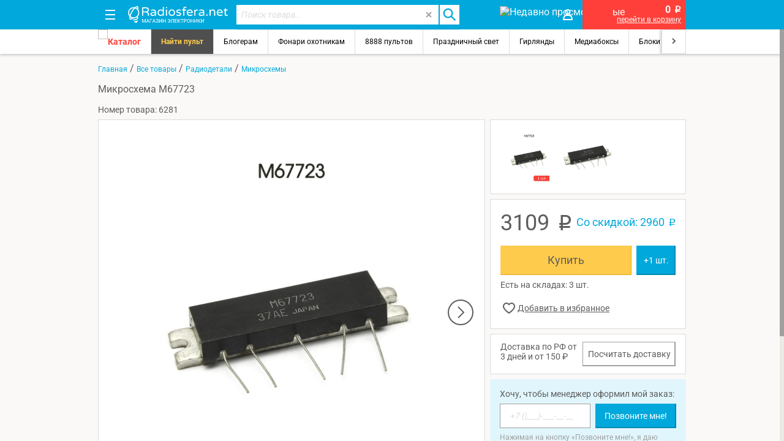

--- FILE ---
content_type: text/html; charset=UTF-8
request_url: https://radiosfera.net/subject/6281/mikroshema-m67723
body_size: 12029
content:
<!DOCTYPE html><html lang="ru"><head	prefix= "og: http://ogp.me/ns# fb: http://ogp.me/ns/fb# product: http://ogp.me/ns/product#"
><title>Микросхема M67723</title><meta charset="UTF-8"><meta name="yandex-verification" content="7d7748107927ce4a" /><meta name="google-site-verification" content="WwbPPyr9aNIfKdELdE66FTrwr84ysU0vDwwfagy9CNk"><meta name="viewport" content="width=device-width, initial-scale=1.0, minimum-scale=1.0"><meta name="description" content="Микросхема M67723 за 3109 руб."><meta name="keywords" content="Купить новый Микросхема M67723 с доставкой по России"><link rel="canonical" href="https://radiosfera.net/subject/6281/mikroshema-m67723" /><link rel="shortcut icon" href="/favicon.svg" type="image/svg+xml"><link rel="stylesheet" href="/css/style20.css?241228_54"><script>var clientSpecPrice = true;	window.dataLayerYandex = window.dataLayerYandex || [];	window.dataLayer = window.dataLayer || [];</script><meta name="robots" content="Index, Follow"><meta property="og:title" content="Микросхема M67723"><meta property="og:description" content="Купить новый Микросхема M67723 за 3109 руб."><meta property="og:image" content="https://radiosfera.net/files/catalog/mikroshema-m67723-1.jpg"><meta property="og:image:width" content="150"><meta property="og:image:height" content="150"><meta property="og:url" content="https://radiosfera.net/subject/6281/mikroshema-m67723"><meta property="og:type" content="product"><meta property="product:plural_title" content="Купить новый Микросхема M67723" /><meta property="product:price:amount" content="3109.00"/><meta property="product:price:currency" content="RUB"/></head><body><noscript><iframe src="https://www.googletagmanager.com/ns.html?id=GTM-KNPW69B" height="0" width="0" style="display:none;visibility:hidden"></iframe></noscript><div class="main_header"><div class="header-bcg1"><div class="centerbox"><div class="menu_panel"><a class="menu_panel_button" id="menu-button"><img class="header-img-side inline" src="/images/panel_block_menu.svg" alt=""><img class="header-img-side" style="display:none" src="/img/other/close.svg" alt=""></a><div class="logo search-hide"><a href="/"><img src="/images/logo.svg" alt="Радиосфера Омск магазин электроники"></a></div><div id="search_block"><form id="search_form" name="search_form" class="clearfix"><input type="text" id="searchField" class="search_input" name="search" placeholder="Поиск товара..." autocomplete="off" value=""><button type="button" id="search-clear"><img src="/images/close2.svg" alt=""></button><button type="submit" id="search-submit"><img class="header-img-side" src="/images/search-b.svg" alt=""></button></form><div class="scrollbar-gray" id="search-wrapper"><div id="search_advice_wrapper"></div></div></div><a class="menu_panel_button max960" href="/likes" title="Избранное"><img class="header-img-side" src="/img/other/heart.svg" alt=""></a><a class="menu_panel_button max960" href="/views" title="Недавно просмотренные"><img class="header-img-side" src="/img/other/eye.svg" alt="Недавно просмотренные"></a><a class="menu_panel_button max640" href="/lk" title="Вход"><img class="header-img-side" src="/images/lk.svg" alt="Вход"></a><a class="menu_panel_button" href="/cart" id="cart_header"><img class="header-img-side" src="/img/other/panel_block_cart.svg" alt=""><span id="cartCount"></span></a><div id="cart_block"><div class="cartSummB"><b><span id="cartSumm">0</span> <span class="rouble">p</span></b></div><div><a href='/cart'>перейти в корзину</a></div></div></div></div> </div><div id="balloon"></div></div> <section class="global_sectiion scrollbar-gray" style=''><div class="header-bcg2"><div class="centerbox menu_row clearfix scroll-h"><div class='scroll-h-left arrow'></div><div class='scroll-h-right arrow'></div><div class='scroll-h-div'><a id="menu_button" class="catalog-button"><img src="/img/other/menu.svg"><span>Каталог</span></a><a class="menu_item" style="background-color:#4F4F4F;color:#FFCB4C;font-weight:700;" href="/models-search">Найти пульт</a><a class="menu_item" href="/catalog/photo-video-accessories">Блогерам</a><a class="menu_item" href="/catalog/lights/tip-fonarya=skrepleniemnaruje">Фонари охотникам</a><a class="menu_item" href="/catalog/remote-controls">8888 пультов</a><a class="menu_item" href="/catalog/holiday-light">Праздничный свет</a><a class="menu_item" href="/catalog/garlands">Гирлянды</a><a class="menu_item" href="/catalog/mediaboxes">Медиабоксы</a><a class="menu_item" href="/catalog/power">Блоки питания</a><a class="menu_item" href="/catalog/loupe">Лупы</a><a class="menu_item" href="/catalog/souvenirs">Сувениры на подарок</a><a class="menu_item" href="/catalog/Heat-conductive-pastes-and-gaskets">Термопаста</a><a class="menu_item" href="/catalog/DVB-T2">Приставки ТВ</a><a class="menu_item" href="/catalog/Beauty-and-Health">Бритвы</a></div></div></div><div class="centerbox clearfix"><div class="breadCrumbs"><div id="breadCrumbs"><a href="/">Главная</a> / <a href="/catalog/all">Все товары</a> / <a href="/catalog/radio-parts">Радиодетали</a> / <a href="/catalog/microchips">Микросхемы</a></div></div><div class="content mb16 clearfix" id="content"><h1 class="h1">Микросхема M67723</h1><div class="mb8">Номер товара: 6281</div><div class="box100 mb16"><div class="clearfix"><div class="f-left item-image white-block item-image-fix images-zoom"><img id="item-image" data-src="/files/catalog/mikroshema-m67723-1.jpg"><div class="big-carousele" id="big-carousele-left" visibility="hidden"><svg width="42" height="42" viewBox="0 0 42 42" fill="none" xmlns="http://www.w3.org/2000/svg"><circle cx="21" cy="21" r="20" transform="rotate(-180 21 21)" fill="#F0F0F0" stroke="#A0A0A0" stroke-width="2"/><path d="M25 30L16 21L25 12" stroke="#A0A0A0" stroke-width="2"/></svg></div><div class="big-carousele" id="big-carousele-right"><svg width="42" height="42" viewBox="0 0 42 42" fill="none" xmlns="http://www.w3.org/2000/svg"><circle cx="21" cy="21" r="20" fill="white" stroke="#5D5D5D" stroke-width="2"/><path d="M17 12L26 21L17 30" stroke="#5D5D5D" stroke-width="2"/></svg></div></div><div class="f-right item-right-block-fix"><div class="white-block item-images-block-w mb8"><div class="clearfix scroll-h item-images-block"><div class='scroll-h-div'><a class='item-c-img'><img data-src="/preview2/mikroshema-m67723-1.jpg" data-large="/files/catalog/mikroshema-m67723-1.jpg" alt="Микросхема M67723" data-description=""></a><a class='item-c-img'><img data-src="/preview2/mikroshema-m67723.jpg" data-large="/files/catalog/mikroshema-m67723.jpg" alt="Микросхема M67723" data-description=""></a></div></div></div><div class="white-block mb8 item-right fl"><div class="item_prices clearfix mb16 ma"><div class="item_price fl">3109 <span class="rouble">p</span></div><div class="item_specPrice fr item_eprice">Со скидкой: 2960 <span class="rouble">p</span></div></div><div class="s-item-counter mb8"	data-id="6281"	data-price="3109.00"	data-specPrice="2960"	data-max="3.00"><button class="s-to-cart btn-orange"><div class="fs18 s-buy">Купить</div><div class="s-in-cart fs14">В корзине <span class="s-count"></span> шт.<br><a href="/cart" class="underline fs12">Перейти в корзину</a></div></button><button class="btn-blue s-item-plus" type="button"><div class="fs14">+1 шт.</div></button></div><div class="item-ma mb16">Есть на складах: 3 шт.</div><div class="item-like i-like" data-id="6281"></div></div><div class="white-block flex mb8 item-right fr" style="padding:12px 16px"><div>Доставка по РФ от 3 дней и от 150 ₽</div><div><a href="/cart/poschet" onclick="putInCart(6281, 3109.00, 2960, 3.00, $('.s-count').eq(0).text().length?$('.s-count').eq(0).text():1);" class="btn40 btn-white delivery-btn">Посчитать доставку</a></div></div><div class="information item-right fr"><div class="mb8">Хочу, чтобы менеджер оформил мой заказ:</div><div><form class="ajax_form call-me-block flex mb8" name="site_noticeCallItem"><input type="hidden" value=6281 name="id"><input name="tel" type="text" class="telField fl"><button type="submit" class="btn-blue fr">Позвоните мне!</button></form></div><div class="fs12" style="color:#A0A0A0;">Нажимая на кнопку «Позвоните мне!», я даю согласие на обработку персональных данных.</div></div></div></div></div><div class="f-left"><div class="white-block mb16" style="padding:0"><div class="subject-tabs"><ul class="tab-items"><li data-id="item-details" class="tab-item-active">Описание товара</li><li data-id="item-parametrs">Характеристики</li><li data-id="item-feedback" onclick="loadVkApi()">Отзывы</li><li data-id="item-ma">Наличие в магазинах г.Омска</li></ul><div class="tab-list-item arrow">Описание товара</div><div id="item-details" class="tab-content active collapsed"></div><div id="subject-description-collapse" class="collapsed"><p>Показать полностью...</p><div id="subject-description-arrow"><svg width="10" height="7" viewBox="0 0 10 7" fill="none" xmlns="http://www.w3.org/2000/svg"><path d="M9 1L5 5L1 1" stroke="#5D5D5D" stroke-width="2"/></svg></div></div><div class="tab-list-item arrow">Характеристики</div><div id="item-parametrs" class="tab-content"><table class='table1'><tr><td>Артикул</td><td>M67723</td></tr><tr><td>Комплектация</td><td>Микросхема - 1 шт. </td></tr><tr><td>Вид активного компонента</td><td>Микросхемы </td></tr><tr><td>Вид электромеханического устройства</td><td>Органы управления </td></tr><tr><td>Производитель</td><td>ST Microelectronics (STM) </td></tr><tr><td>Тип элемента</td><td>Активные компоненты </td></tr><tr><td>Цвет</td><td>черный </td></tr><tr><td>Вес с упаковкой, гр до</td><td>20 гр</td></tr><tr><td>Количество в упаковке</td><td>1 шт</td></tr></table></div><div class="tab-list-item arrow" onclick="loadVkApi()">Отзывы</div><div id="item-feedback" class="tab-content"><div class="outer_block"><p id="comment-info" class="information comment-vk mb16" ontouchmove="loadVkApi()" onmousemove="loadVkApi()">Уважаемые посетители! Комментарии, содержащие оскорбления, нецензурные выражения (в т.ч. замаскированный мат), экстремистские высказывания, рекламу и спам, удаляются независимо от содержимого, а к их авторам могут применяться меры вплоть до запрета написания комментариев и жалобы в администрацию социальной сети.</p><div class="img_outer"><div id="vk_comments"></div></div></div></div><div class="tab-list-item arrow">Наличие в магазинах г.Омска</div><div id="item-ma" class="tab-content"><table class='table1'><tr><td>Офис-магазин &quot;Радиосфера&quot;, ул. Магистральная, 58/А</td><td>1 шт.</td><td>8(3812)660118</td></tr><tr><td>ТК &quot;Голубой Огонек&quot;, бутик 2, ул. К. Маркса 29-а</td><td>1 шт.</td><td>8(3812)660118 доп 210</td></tr><tr><td>магазин &quot;Старт&quot;, ул. Комарова, 8</td><td>1 шт.</td><td>8(3812)660118 доп 213</td></tr></table></div></div></div></div><script type="text/javascript">window.onload = function(){	let node= document.createElement('script');	node.src = "//vk.com/js/api/openapi.js?136";	node.type = 'text/javascript';	node.async = true;	node.charset = 'utf-8';	document.getElementsByTagName('head')[0].appendChild(node);	};	function loadVkApi(){	if (typeof VK != 'undefined' && VK._apiId==undefined){	VK.init({apiId: 4927881, onlyWidgets: true});	VK.Widgets.Comments("vk_comments", {limit: 7, attach: "*"});	}	}	/*	///WTF ?	window.onload=function(){	setTimeout(function(){AddToView(6281);},1000)	};	*/</script></div> </div></section><div id="fxMenu"><div id="menu-wrapper" class="fs14"><div class="scrollbar-gray main-menu"><ul id="menu" data-level=1><li><a href="/lk"><img src="/images/login.svg"><span>Вход и регистрация</span></a></li><li><a class="catalog-button" id="menu-catalog-button"><img src="/images/catalog2.svg"><span>Каталог товаров</span></a></li><li><a href="/likes"><img src="/images/heart2.svg"><span style="color:#FF403A">Избранное</span></a></li><li><a href="/views"><img src="/images/eye2.svg"><span style="color:#00A8DB">Недавно просмотренные</span></a></li><li><a href="/howtobuy"><span>Как заказать</span></a></li><li><a href="/delivery"><span>Способы доставки</span></a></li><li><a href="/paymentmethod"><span>Способы оплаты</span></a></li><li><a href="/orders"><span>Статус заказа</span></a></li><li class="bm16"><a href="/exchange"><span>Обмен/возврат</span></a></li><li><a href="tel:+73812660118"><img src="/images/phone.svg"><span>8 (3812) 660-118</span></a></li><li><a href="mailto:shop@radiosfera.net"><img src="/images/mail.svg"><span>shop@radiosfera.net</span></a></li><li class="mb16"><a href="/comments"><img src="/images/feedback.svg"><span>Отзывы</span></a></li><li><a href="/company"><span>О компании</span></a></li><li><a href="/details"><span>Реквизиты</span></a></li><li><a href="/confidentiality"><span>Политика конфиденциальности</span></a></li><li class="mb16"><a href="/contacts"><span>Контакты и адреса</span></a></li><li><a href="/articles"><span>Статьи</span></a></li><li><a href="/news"><span>Новости</span></a></li><li class="mb16"><a href="/wholes"><span>Оптовикам</span></a></li></ul></div><div class="scrollbar-gray menu-region"><ul>Регион..</ul></div><div class="scrollbar-gray menu-socials"><ul data-level=2 id="socials"><li><a><span>alalalalala 2 level</span></a></li></ul></div><div class="menu-catalog" id="catalog" style="max-height:1360px"><div class="mc-left"><ul><li class="menu-back catalog-back"><a href="/catalog"><span>Каталог товаров</span></a></li></ul><div class="menu-level1 scrollbar-gray"><ul class="mb16"><li class="multiple"><a data-id="c-auto-accessories"><span>Автоаксессуары</span></a></li><li><a data-id="c-accumulators" href="/catalog/accumulators"><span>Аккумуляторы</span></a></li><li class="multiple"><a data-id="c-audio-accessories"><span>Аудио аксессуары</span></a></li><li><a data-id="c-batteries" href="/catalog/batteries"><span>Батарейки</span></a></li><li class="multiple"><a data-id="c-instrumentation"><span>Измерительные приборы</span></a></li><li class="multiple"><a data-id="c-tools"><span>Инструменты</span></a></li><li class="multiple"><a data-id="c-power-supplies"><span>Блоки питания, зарядки</span></a></li><li class="multiple"><a data-id="c-cables"><span>Кабельная продукция</span></a></li><li class="multiple"><a data-id="c-computer-accessories"><span>Компьютерные аксессуары</span></a></li><li class="multiple"><a data-id="c-media"><span>Флэшки, карты памяти </span></a></li><li class="multiple"><a data-id="c-optics"><span>Оптика</span></a></li><li class="multiple"><a data-id="c-soldering-equipment"><span>Паяльное оборудование</span></a></li><li><a data-id="c-remote-controls" href="/catalog/remote-controls"><span>Пульты ДУ</span></a></li><li class="multiple"><a data-id="c-safety-features"><span>Видеонаблюдение</span></a></li><li class="multiple"><a data-id="c-intercoms"><span>Домофоны</span></a></li><li class="multiple"><a data-id="c-access-control"><span>Контроль доступа</span></a></li><li class="multiple"><a data-id="c-Intrusion"><span>Охранно-пожарная сигнализация</span></a></li><li class="multiple"><a data-id="c-radio-parts"><span>Радиодетали</span></a></li><li class="multiple"><a data-id="c-photo-video-accessories"><span>Фото-видео аксессуары</span></a></li><li class="multiple"><a data-id="c-radios-housing"><span>Радиотовары для дома</span></a></li><li class="multiple"><a data-id="c-telephone-equipment"><span>Телефонное оборудование</span></a></li><li class="multiple"><a data-id="c-lighting-engineering"><span>Светотехника</span></a></li><li class="multiple"><a data-id="c-souvenirs"><span>Сувениры</span></a></li><li class="multiple"><a data-id="c-television-equipment"><span>ТВ оборудование</span></a></li><li class="multiple"><a data-id="c-chemistry-and-materials"><span>Химия и материалы</span></a></li><li class="multiple"><a data-id="c-hobby-toys"><span>Хобби, игрушки</span></a></li><li class="multiple"><a data-id="c-hobby-parts"><span>Хобби запчасти</span></a></li><li><a data-id="c-cords-and-adapters" href="/catalog/cords-and-adapters"><span>Шнуры и переходники</span></a></li><li class="multiple"><a data-id="c-Beauty-and-Health"><span>Красота и здоровье</span></a></li><li class="multiple"><a data-id="c-electrics"><span>Электрика</span></a></li><li><a data-id="c-service" href="/catalog/service"><span>Услуги</span></a></li><li><a data-id="c-commission" href="/catalog/commission"><span>Комиссионка</span></a></li></ul></div></div><div class="mc-right scrollbar-gray"><div id="c-auto-accessories" class="menu-l2"><ul><li class="menu-back-button menu-back" style="display:none"><a class="underline"><span>Назад</span></a></li><li><a href="/catalog/auto-accessories"><span class="underline">В раздел Автоаксессуары</span></a></li></ul><div class="menu-list box100 clearfix mb16"><ul><li><a href="/catalog/car-antennas"><span>Автомобильные антенны</span></a></li><li><a href="/catalog/car-holders"><span>Автомобильные держатели</span></a></li><li><a href="/catalog/avtoinvertory"><span>Автомобильные инверторы</span></a></li><li><a href="/catalog/unit"><span>Автомагнитолы</span></a></li><li><a href="/catalog/autoregistrator"><span>Автомобильные регистраторы</span></a></li><li><a href="/catalog/FM-modulators"><span>Автомобильные FM-трансмиттеры</span></a></li><li><a href="/catalog/auto-cam"><span>Автомобильные камеры заднего вида</span></a></li><li><a href="/catalog/autofilters"><span>Автофильтры</span></a></li></ul><ul><li><a href="/catalog/navigators"><span>GPS-навигаторы</span></a></li><li><a href="/catalog/Converters+FM"><span>Конверторы УКВ+FM</span></a></li><li><a href="/catalog/radar-detectors"><span>Радар-детекторы автомобильные</span></a></li><li><a href="/catalog/razem_avtomagnitol"><span>Разъемы автомагнитол</span></a></li><li><a href="/catalog/cigarette-lighter-splitter"><span>Разветвители прикуривателя</span></a></li><li><a href="/catalog/other-accessories"><span>Другие автоаксессуары</span></a></li><li><a href="/catalog/fari-dlia-avto"><span>Фары для автомобилей</span></a></li></ul></div></div><div id="c-accumulators" class="menu-l2"><ul><li class="menu-back-button menu-back" style="display:none"><a class="underline"><span>Назад</span></a></li><li><a href="/catalog/accumulators"><span class="underline">В раздел Аккумуляторы</span></a></li></ul></div><div id="c-audio-accessories" class="menu-l2"><ul><li class="menu-back-button menu-back" style="display:none"><a class="underline"><span>Назад</span></a></li><li><a href="/catalog/audio-accessories"><span class="underline">В раздел Аудио аксессуары</span></a></li></ul><div class="menu-list box100 clearfix mb16"><ul><li><a href="/catalog/speakers"><span>Динамики</span></a></li><li><a href="/catalog/Computer-headsets"><span>Компьютерные гарнитуры</span></a></li><li><a href="/catalog/megaphones"><span>Мегафоны и усилители голоса</span></a></li><li><a href="/catalog/microphones"><span>Микрофоны</span></a></li></ul><ul><li><a href="/catalog/headsets"><span>Наушники и Bluetooth-гарнитуры</span></a></li><li><a href="/catalog/headphones"><span>Наушники</span></a></li><li><a href="/catalog/players"><span>Портативные цифровые плееры</span></a></li><li><a href="/catalog/bass-amplifiers"><span>Усилители низкой частоты</span></a></li></ul></div></div><div id="c-batteries" class="menu-l2"><ul><li class="menu-back-button menu-back" style="display:none"><a class="underline"><span>Назад</span></a></li><li><a href="/catalog/batteries"><span class="underline">В раздел Батарейки</span></a></li></ul></div><div id="c-instrumentation" class="menu-l2"><ul><li class="menu-back-button menu-back" style="display:none"><a class="underline"><span>Назад</span></a></li><li><a href="/catalog/instrumentation"><span class="underline">В раздел Измерительные приборы</span></a></li></ul><div class="menu-list box100 clearfix mb16"><ul><li><a href="/catalog/hand-scales"><span>Безмен</span></a></li><li><a href="/catalog/Dalmers"><span>Дальномеры</span></a></li><li><a href="/catalog/dosimeters"><span>Дозиметры, ареометры</span></a></li><li><a href="/catalog/libra"><span>Электронные весы</span></a></li><li><a href="/catalog/Luxmetr"><span>Люксметры</span></a></li><li><a href="/catalog/Pyrometers-and-thermal-imaging-cameras"><span>Пирометры и тепловизоры</span></a></li></ul><ul><li><a href="/catalog/rangefinders"><span>Рулетки и мерные ленты</span></a></li><li><a href="/catalog/Thermometers"><span>Термометры</span></a></li><li><a href="/catalog/Digital-weather-stations"><span>Цифровые бытовые метеостанции</span></a></li><li><a href="/catalog/multimeters"><span>Электроизмерительные мультиметры</span></a></li><li><a href="/catalog/testers"><span>Электроизмерительные тестеры</span></a></li></ul></div></div><div id="c-tools" class="menu-l2"><ul><li class="menu-back-button menu-back" style="display:none"><a class="underline"><span>Назад</span></a></li><li><a href="/catalog/tools"><span class="underline">В раздел Инструменты</span></a></li></ul><div class="menu-list box100 clearfix mb16"><ul><li><a href="/catalog/cell-phone-screwdrivers"><span>Инструменты для точных работ</span></a></li><li><a href="/catalog/Cutters-passatizas"><span>Кусачки, пассатижи</span></a></li><li><a href="/catalog/Tool-Sets"><span>Наборы инструментов и оснастки</span></a></li><li><a href="/catalog/nadfil-napilnik"><span>Надфиля, напильники</span></a></li><li><a href="/catalog/Tweezers-blades"><span>Пинцеты, лопатки</span></a></li></ul><ul><li><a href="/catalog/Cutting-and-sawing-tools "><span>Режущие и пильные инструменты</span></a></li><li><a href="/catalog/keys"><span>Рожковые, накидные, комбинированные ключи</span></a></li><li><a href="/catalog/power-tools"><span>Электроинструмент</span></a></li><li><a href="/catalog/instrument_dly_snega"><span>Инструменты для уборки снега и реагенты</span></a></li></ul></div></div><div id="c-power-supplies" class="menu-l2"><ul><li class="menu-back-button menu-back" style="display:none"><a class="underline"><span>Назад</span></a></li><li><a href="/catalog/power-supplies"><span class="underline">В раздел Блоки питания, зарядки</span></a></li></ul><div class="menu-list box100 clearfix mb16"><ul><li><a href="/catalog/Car-chargers-and-adapters"><span>Автомобильные зарядки и адаптеры</span></a></li><li><a href="/catalog/Laptop-Power-Supplies"><span>Блоки питания для ноутбуков и планшетов</span></a></li><li><a href="/catalog/battery-chargers"><span>Зарядные устройства для аккумуляторов</span></a></li><li><a href="/catalog/Charge"><span>Зарядки для мобильных телефонов</span></a></li></ul><ul><li><a href="/catalog/Uninterruptible"><span>Источники бесперебойного питания</span></a></li><li><a href="/catalog/adjustable-power-supplies"><span>Регулируемые блоки питания</span></a></li><li><a href="/catalog/power"><span>Трансформаторы, драйверы, блоки питания</span></a></li><li><a href="/catalog/PowerBank"><span>Универсальные внешние аккумуляторы</span></a></li></ul></div></div><div id="c-cables" class="menu-l2"><ul><li class="menu-back-button menu-back" style="display:none"><a class="underline"><span>Назад</span></a></li><li><a href="/catalog/cables"><span class="underline">В раздел Кабельная продукция</span></a></li></ul><div class="menu-list box100 clearfix mb16"><ul><li><a href="/catalog/speaker-cables"><span>Кабель акустический</span></a></li><li><a href="/catalog/Data-cable"><span>Кабель информационный</span></a></li><li><a href="/catalog/cable-kaoksialny"><span>Кабель коаксиальный</span></a></li><li><a href="/catalog/fiber-optic-cable"><span>Кабель оптический</span></a></li><li><a href="/catalog/cable-signal"><span>Кабель сигнальный</span></a></li><li><a href="/catalog/power-cable"><span>Кабель силовой</span></a></li></ul><ul><li><a href="/catalog/telephone-cable"><span>Кабель телефонный</span></a></li><li><a href="/catalog/fasteners"><span>Крепеж</span></a></li><li><a href="/catalog/wires"><span>Провода монтажные</span></a></li><li><a href="/catalog/Cables-ops"><span>Кабели для ОПС и СОУЭ</span></a></li><li><a href="/catalog/surveillance"><span>Кабели для систем видеонаблюдения</span></a></li></ul></div></div><div id="c-computer-accessories" class="menu-l2"><ul><li class="menu-back-button menu-back" style="display:none"><a class="underline"><span>Назад</span></a></li><li><a href="/catalog/computer-accessories"><span class="underline">В раздел Компьютерные аксессуары</span></a></li></ul><div class="menu-list box100 clearfix mb16"><ul><li><a href="/catalog/webcams"><span>Веб-камеры</span></a></li><li><a href="/catalog/Keyboards"><span>Клавиатуры</span></a></li><li><a href="/catalog/cooling-systems"><span>Кулеры и системы охлаждения</span></a></li><li><a href="/catalog/bluetooth"><span>Оборудование Wi-Fi и Bluetooth</span></a></li></ul><ul><li><a href="/catalog/sundries"><span>Мыши</span></a></li><li><a href="/catalog/card-readers"><span>Устройства для чтения карт памяти</span></a></li><li><a href="/catalog/usb-hub"><span>USB-концентраторы</span></a></li></ul></div></div><div id="c-media" class="menu-l2"><ul><li class="menu-back-button menu-back" style="display:none"><a class="underline"><span>Назад</span></a></li><li><a href="/catalog/media"><span class="underline">В раздел Флэшки, карты памяти </span></a></li></ul><div class="menu-list box100 clearfix mb16"><ul><li><a href="/catalog/usb-flash"><span>USB Flash drive</span></a></li><li><a href="/catalog/accessories-for-disc"><span>Аксессуары для дисков</span></a></li></ul><ul><li><a href="/catalog/disks-and-cassettes"><span>Диски, дискеты, кассеты</span></a></li><li><a href="/catalog/memory-cards"><span>Карты флэш-памяти</span></a></li></ul></div></div><div id="c-optics" class="menu-l2"><ul><li class="menu-back-button menu-back" style="display:none"><a class="underline"><span>Назад</span></a></li><li><a href="/catalog/optics"><span class="underline">В раздел Оптика</span></a></li></ul><div class="menu-list box100 clearfix mb16"><ul><li><a href="/catalog/binoculars"><span>Бинокли</span></a></li><li><a href="/catalog/mounting-points"><span>Бинокуляры</span></a></li><li><a href="/catalog/monocles"><span>Зрительные трубы</span></a></li></ul><ul><li><a href="/catalog/loupe"><span>Лупы</span></a></li><li><a href="/catalog/microscopes"><span>Микроскопы</span></a></li><li><a href="/catalog/sights"><span>Прицелы</span></a></li></ul></div></div><div id="c-soldering-equipment" class="menu-l2"><ul><li class="menu-back-button menu-back" style="display:none"><a class="underline"><span>Назад</span></a></li><li><a href="/catalog/soldering-equipment"><span class="underline">В раздел Паяльное оборудование</span></a></li></ul><div class="menu-list box100 clearfix mb16"><ul><li><a href="/catalog/hoods"><span>Вентиляторы вытяжные</span></a></li><li><a href="/catalog/gas-burners"><span>Газовые горелки</span></a></li><li><a href="/catalog/spare-parts"><span>Запчасти паяльного оборудования</span></a></li><li><a href="/catalog/suctions-tin"><span>Оловоотсос</span></a></li><li><a href="/catalog/soldering-stations"><span>Паяльные станции</span></a></li></ul><ul><li><a href="/catalog/hairdryers"><span>Паяльные фены</span></a></li><li><a href="/catalog/holders"><span>Подставки, держатели</span></a></li><li><a href="/catalog/preheaters"><span>Преднагреватели плат</span></a></li><li><a href="/catalog/irons"><span>Электрические паяльники</span></a></li></ul></div></div><div id="c-remote-controls" class="menu-l2"><ul><li class="menu-back-button menu-back" style="display:none"><a class="underline"><span>Назад</span></a></li><li><a href="/catalog/remote-controls"><span class="underline">В раздел Пульты ДУ</span></a></li></ul></div><div id="c-safety-features" class="menu-l2"><ul><li class="menu-back-button menu-back" style="display:none"><a class="underline"><span>Назад</span></a></li><li><a href="/catalog/safety-features"><span class="underline">В раздел Видеонаблюдение</span></a></li></ul><div class="menu-list box100 clearfix mb16"><ul><li><a href="/catalog/camcorders"><span>Камеры видеонаблюдения</span></a></li><li><a href="/catalog/accessories-for-kamera"><span>Аксессуары для видеокамер</span></a></li><li><a href="/catalog/Audioregistration-and-microphones"><span>Аудиорегистрация и микрофоны</span></a></li><li><a href="/catalog/Equipment-for-signal-transmission"><span>Оборудование для передачи сигнала</span></a></li></ul><ul><li><a href="/catalog/lenses"><span>Объективы</span></a></li><li><a href="/catalog/registrars"><span>Регистраторы</span></a></li><li><a href="/catalog/quad"><span>Квадраторы</span></a></li><li><a href="/catalog/s-brackets"><span>Кронштейны</span></a></li></ul></div></div><div id="c-intercoms" class="menu-l2"><ul><li class="menu-back-button menu-back" style="display:none"><a class="underline"><span>Назад</span></a></li><li><a href="/catalog/intercoms"><span class="underline">В раздел Домофоны</span></a></li></ul><div class="menu-list box100 clearfix mb16"><ul><li><a href="/catalog/monitors"><span>Мониторы</span></a></li><li><a href="/catalog/handset"><span>Трубки домофона</span></a></li><li><a href="/catalog/Panel"><span>Вызывные панели домофонов</span></a></li></ul><ul><li><a href="/catalog/Vizit"><span>Многоабонентская система Vizit</span></a></li><li><a href="/catalog/Accessories"><span>Дополнительное оборудование</span></a></li></ul></div></div><div id="c-access-control" class="menu-l2"><ul><li class="menu-back-button menu-back" style="display:none"><a class="underline"><span>Назад</span></a></li><li><a href="/catalog/access-control"><span class="underline">В раздел Контроль доступа</span></a></li></ul><div class="menu-list box100 clearfix mb16"><ul><li><a href="/catalog/controllers"><span>Контроллеры</span></a></li><li><a href="/catalog/Readers"><span>Считыватели, кодовые панели</span></a></li><li><a href="/catalog/identity"><span>Идентификаторы</span></a></li></ul><ul><li><a href="/catalog/button"><span>Кнопки Выхода</span></a></li><li><a href="/catalog/Locks"><span>Электрозамки</span></a></li><li><a href="/catalog/Closers"><span>Дверные доводчики</span></a></li></ul></div></div><div id="c-Intrusion" class="menu-l2"><ul><li class="menu-back-button menu-back" style="display:none"><a class="underline"><span>Назад</span></a></li><li><a href="/catalog/Intrusion"><span class="underline">В раздел Охранно-пожарная сигнализация</span></a></li></ul><div class="menu-list box100 clearfix mb16"><ul><li><a href="/catalog/polevye"><span>Приборы пультовые и объектовые</span></a></li><li><a href="/catalog/Sirens"><span>Оповещатели</span></a></li></ul><ul><li><a href="/catalog/Security-detectors"><span>Охранные извещатели</span></a></li><li><a href="/catalog/fire-detectors"><span>Пожарные извещатели </span></a></li></ul></div></div><div id="c-radio-parts" class="menu-l2"><ul><li class="menu-back-button menu-back" style="display:none"><a class="underline"><span>Назад</span></a></li><li><a href="/catalog/radio-parts"><span class="underline">В раздел Радиодетали</span></a></li></ul><div class="menu-list box100 clearfix mb16"><ul><li><a href="/catalog/varistors"><span>Варисторы</span></a></li><li><a href="/catalog/video-heads"><span>Видеоголовки</span></a></li><li><a href="/catalog/heads"><span>Головки</span></a></li><li><a href="/catalog/finished-goods"><span>Электронные модули</span></a></li><li><a href="/catalog/sensors"><span>Датчики</span></a></li><li><a href="/catalog/diodes"><span>Диоды</span></a></li><li><a href="/catalog/LCD"><span>ЖК, AMOLED,OLED,PLED,TFT</span></a></li><li><a href="/catalog/IR-emitters"><span>ИК излучатели</span></a></li><li><a href="/catalog/IR-receivers"><span>ИК приемники</span></a></li><li><a href="/catalog/ionistor"><span>Ионистор</span></a></li><li><a href="/catalog/termo"><span>К чайникам и нагревателям</span></a></li><li><a href="/catalog/ceramic_capacitors"><span>Конденсаторы керамические</span></a></li><li><a href="/catalog/Quartz"><span>Кварцевые резонаторы</span></a></li><li><a href="/catalog/capacitors"><span>Конденсаторы</span></a></li><li><a href="/catalog/capacitors_puskach"><span>Конденсаторы пусковые</span></a></li><li><a href="/catalog/korpus_rea"><span>Корпус РЭА</span></a></li><li><a href="/catalog/knopki"><span>Кнопки</span></a></li><li><a href="/catalog/krokodil"><span>Крокодилы</span></a></li><li><a href="/catalog/magnetrons"><span>Магнетроны</span></a></li><li><a href="/catalog/mechanics"><span>Механика</span></a></li><li><a href="/catalog/motor-dvigatel"><span>Моторы, двигателя</span></a></li><li><a href="/catalog/microchips"><span>Микросхемы</span></a></li></ul><ul><li><a href="/catalog/optocouplers"><span>Оптопары</span></a></li><li><a href="/catalog/panelki"><span>Панельки</span></a></li><li><a href="/catalog/belts"><span>Пассики</span></a></li><li><a href="/catalog/switches"><span>Переключатели</span></a></li><li><a href="/catalog/boards"><span>Платы</span></a></li><li><a href="/catalog/posistors"><span>Позисторы</span></a></li><li><a href="/catalog/podshipniki"><span>Подшипники</span></a></li><li><a href="/catalog/radiolampa"><span>Радиолампы</span></a></li><li><a href="/catalog/connectors-plugs"><span>Разъемы, штекера</span></a></li><li><a href="/catalog/razemi_pitania"><span>Разъемы питания</span></a></li><li><a href="/catalog/resistors"><span>Резисторы</span></a></li><li><a href="/catalog/relay"><span>Реле</span></a></li><li><a href="/catalog/zener"><span>Стабилитроны</span></a></li><li><a href="/catalog/lowercase-transformer"><span>Строчные трансформаторы</span></a></li><li><a href="/catalog/clock-button"><span>Тактовые кнопки</span></a></li><li><a href="/catalog/thyristors"><span>Тиристоры, симисторы</span></a></li><li><a href="/catalog/transistors"><span>Транзисторы</span></a></li><li><a href="/catalog/transformers"><span>Трансформаторы</span></a></li><li><a href="/catalog/shleif"><span>Шлейфы</span></a></li><li><a href="/catalog/schetki"><span>Щетки</span></a></li><li><a href="/catalog/fuses"><span>Электропредохранители</span></a></li></ul></div></div><div id="c-photo-video-accessories" class="menu-l2"><ul><li class="menu-back-button menu-back" style="display:none"><a class="underline"><span>Назад</span></a></li><li><a href="/catalog/photo-video-accessories"><span class="underline">В раздел Фото-видео аксессуары</span></a></li></ul><div class="menu-list box100 clearfix mb16"><ul><li><a href="/catalog/Ring-Lamps"><span>Кольцевые селфи лампы</span></a></li><li><a href="/catalog/Tripod"><span>Штативы и моноподы для фото- и видеокамер</span></a></li></ul><ul><li><a href="/catalog/selfi-stick"><span>Моноподы и пульты для селфи</span></a></li><li><a href="/catalog/other"><span>Прочее</span></a></li></ul></div></div><div id="c-radios-housing" class="menu-l2"><ul><li class="menu-back-button menu-back" style="display:none"><a class="underline"><span>Назад</span></a></li><li><a href="/catalog/radios-housing"><span class="underline">В раздел Радиотовары для дома</span></a></li></ul><div class="menu-list box100 clearfix mb16"><ul><li><a href="/catalog/calls"><span>Дверные звонки</span></a></li><li><a href="/catalog/brackets"><span>Кронштейны для телевизоров</span></a></li><li><a href="/catalog/Kitchen-thermometers-and-timers"><span>Кухонные термометры и таймеры</span></a></li><li><a href="/catalog/mediaboxes"><span>Портативная акустика</span></a></li><li><a href="/catalog/sets"><span>Наборы</span></a></li><li><a href="/catalog/naruchnie-chasi"><span>Наручные часы</span></a></li><li><a href="/catalog/watch"><span>Настенные часы</span></a></li></ul><ul><li><a href="/catalog/evaporator"><span>Очистители и увлажнители воздуха</span></a></li><li><a href="/catalog/radio"><span>Радиоприемники</span></a></li><li><a href="/catalog/radioscanners"><span>Радиосканеры</span></a></li><li><a href="/catalog/radio-receiving"><span>Радиоточки</span></a></li><li><a href="/catalog/sekundome-taimer"><span>Секундомеры и таймеры</span></a></li><li><a href="/catalog/miscellaneous"><span>Разное</span></a></li><li><a href="/catalog/Smart_watches_and_bracelets"><span>Умные часы и браслеты</span></a></li></ul></div></div><div id="c-telephone-equipment" class="menu-l2"><ul><li class="menu-back-button menu-back" style="display:none"><a class="underline"><span>Назад</span></a></li><li><a href="/catalog/telephone-equipment"><span class="underline">В раздел Телефонное оборудование</span></a></li></ul><div class="menu-list box100 clearfix mb16"><ul><li><a href="/catalog/phones"><span>Рации и прочие телефоны</span></a></li><li><a href="/catalog/sockets"><span>Розетки</span></a></li><li><a href="/catalog/splitters"><span>Разветвители</span></a></li></ul><ul><li><a href="/catalog/cords"><span>Шнуры</span></a></li><li><a href="/catalog/ADSL"><span>ADSL</span></a></li><li><a href="/catalog/stacionarnie_telefon"><span>Стационарные телефоны</span></a></li></ul></div></div><div id="c-lighting-engineering" class="menu-l2"><ul><li class="menu-back-button menu-back" style="display:none"><a class="underline"><span>Назад</span></a></li><li><a href="/catalog/lighting-engineering"><span class="underline">В раздел Светотехника</span></a></li></ul><div class="menu-list box100 clearfix mb16"><ul><li><a href="/catalog/Recessed-luminaires"><span>Встраиваемые светильники</span></a></li><li><a href="/catalog/garlands"><span>Гирлянды</span></a></li><li><a href="/catalog/light-neon"><span>Неон</span></a></li><li><a href="/catalog/lasers"><span>Лазеры</span></a></li><li><a href="/catalog/laser-show"><span>Лазерное шоу</span></a></li></ul><ul><li><a href="/catalog/bulbs"><span>Лампочки</span></a></li><li><a href="/catalog/holiday-light"><span>Праздничный свет</span></a></li><li><a href="/catalog/LEDs"><span>Светодиоды</span></a></li><li><a href="/catalog/lights"><span>Фонари и лампы</span></a></li><li><a href="/catalog/neon"><span>Другое</span></a></li></ul></div></div><div id="c-souvenirs" class="menu-l2"><ul><li class="menu-back-button menu-back" style="display:none"><a class="underline"><span>Назад</span></a></li><li><a href="/catalog/souvenirs"><span class="underline">В раздел Сувениры</span></a></li></ul><div class="menu-list box100 clearfix mb16"><ul><li><a href="/catalog/author"><span>Авторские работы</span></a></li><li><a href="/catalog/lighter"><span>Зажигалки</span></a></li></ul><ul><li><a href="/catalog/magnet-city"><span>Магниты с городами</span></a></li><li><a href="/catalog/light-box"><span>Ночники и декоративные светильники</span></a></li></ul></div></div><div id="c-television-equipment" class="menu-l2"><ul><li class="menu-back-button menu-back" style="display:none"><a class="underline"><span>Назад</span></a></li><li><a href="/catalog/television-equipment"><span class="underline">В раздел ТВ оборудование</span></a></li></ul><div class="menu-list box100 clearfix mb16"><ul><li><a href="/catalog/antenna-amplifiers"><span>Антенные усилители</span></a></li><li><a href="/catalog/couplers"><span>Ответвители</span></a></li><li><a href="/catalog/DVB-T2"><span>ТВ приставки и медиа плееры</span></a></li><li><a href="/catalog/satellite-equipment"><span>Спутниковое оборудование</span></a></li></ul><ul><li><a href="/catalog/TV-antenna"><span>ТВ антенны</span></a></li><li><a href="/catalog/TV-mixers-and-splitters"><span>ТВ смесители, разветвители</span></a></li><li><a href="/catalog/tv-and-monitors"><span>Телевизоры, мониторы</span></a></li><li><a href="/catalog/DVD-players"><span>DVD плееры</span></a></li></ul></div></div><div id="c-chemistry-and-materials" class="menu-l2"><ul><li class="menu-back-button menu-back" style="display:none"><a class="underline"><span>Назад</span></a></li><li><a href="/catalog/chemistry-and-materials"><span class="underline">В раздел Химия и материалы</span></a></li></ul><div class="menu-list box100 clearfix mb16"><ul><li><a href="/catalog/birki-i-znaki"><span>Бирки и знаки</span></a></li><li><a href="/catalog/Dezsredstva"><span>Дезсредства</span></a></li><li><a href="/catalog/isoliacia"><span>Изоляция</span></a></li><li><a href="/catalog/glue-sticks"><span>Клеевые стержни</span></a></li><li><a href="/catalog/glue"><span>Клеи</span></a></li><li><a href="/catalog/materials"><span>Материалы</span></a></li><li><a href="/catalog/film"><span>Пленка</span></a></li><li><a href="/catalog/solder"><span>Припой</span></a></li></ul><ul><li><a href="/catalog/sluda"><span>Слюда</span></a></li><li><a href="/catalog/grease"><span>Смазка</span></a></li><li><a href="/catalog/remedies"><span>Средства защиты</span></a></li><li><a href="/catalog/chemistry"><span>Химия</span></a></li><li><a href="/catalog/Chemistry-for-soldering"><span>Химия для пайки</span></a></li><li><a href="/catalog/packing"><span>Упаковка</span></a></li><li><a href="/catalog/Heat-conductive-pastes-and-gaskets"><span>Теплопроводные паста и прокладки</span></a></li><li><a href="/catalog/thermousadka"><span>Термоусадка</span></a></li></ul></div></div><div id="c-hobby-toys" class="menu-l2"><ul><li class="menu-back-button menu-back" style="display:none"><a class="underline"><span>Назад</span></a></li><li><a href="/catalog/hobby-toys"><span class="underline">В раздел Хобби, игрушки</span></a></li></ul><div class="menu-list box100 clearfix mb16"><ul><li><a href="/catalog/auto"><span>Автомобили</span></a></li><li><a href="/catalog/helicopters"><span>Вертолеты</span></a></li><li><a href="/catalog/multicopters"><span>Квадрокоптеры</span></a></li><li><a href="/catalog/toys"><span>Игрушки</span></a></li><li><a href="/catalog/boats"><span>Катера</span></a></li></ul><ul><li><a href="/catalog/tanks"><span>Танки</span></a></li><li><a href="/catalog/robots"><span>Роботы</span></a></li><li><a href="/catalog/airplanes"><span>Самолеты</span></a></li><li><a href="/catalog/models"><span>Сборные модели</span></a></li></ul></div></div><div id="c-hobby-parts" class="menu-l2"><ul><li class="menu-back-button menu-back" style="display:none"><a class="underline"><span>Назад</span></a></li><li><a href="/catalog/hobby-parts"><span class="underline">В раздел Хобби запчасти</span></a></li></ul><div class="menu-list box100 clearfix mb16"><ul><li><a href="/catalog/parts-cars"><span>Запчасти для машинок</span></a></li><li><a href="/catalog/parts-helicopters"><span>Вертолеты</span></a></li><li><a href="/catalog/parts-multicopters"><span>Мультикоптеры</span></a></li><li><a href="/catalog/parts-planes"><span>Самолеты</span></a></li><li><a href="/catalog/parts-boats"><span>Катера</span></a></li><li><a href="/catalog/parts-electro"><span>Электроника</span></a></li><li><a href="/catalog/chemicals-and-fuels"><span>Химия и топливо</span></a></li></ul><ul><li><a href="/catalog/parts-gears"><span>Двигатели внутреннего сгорания</span></a></li><li><a href="/catalog/parts-equipment"><span>Доп. оборудование</span></a></li><li><a href="/catalog/hobby-mounting"><span>Крепления</span></a></li><li><a href="/catalog/hobby-cabels"><span>Кабели и разъемы</span></a></li><li><a href="/catalog/parts-other"><span>Другие запчасти</span></a></li><li><a href="/catalog/xArduino"><span>Конструктора электроники</span></a></li></ul></div></div><div id="c-cords-and-adapters" class="menu-l2"><ul><li class="menu-back-button menu-back" style="display:none"><a class="underline"><span>Назад</span></a></li><li><a href="/catalog/cords-and-adapters"><span class="underline">В раздел Шнуры и переходники</span></a></li></ul></div><div id="c-Beauty-and-Health" class="menu-l2"><ul><li class="menu-back-button menu-back" style="display:none"><a class="underline"><span>Назад</span></a></li><li><a href="/catalog/Beauty-and-Health"><span class="underline">В раздел Красота и здоровье</span></a></li></ul><div class="menu-list box100 clearfix mb16"><ul><li><a href="/catalog/razor-spare-parts"><span>Запчасти к бритвам</span></a></li><li><a href="/catalog/Cutting-machines"><span>Машинки для стрижки волос и триммеры</span></a></li></ul><ul><li><a href="/catalog/electric-shaver-russia"><span>Электробритвы Россия</span></a></li><li><a href="/catalog/electric-razors"><span>Электробритвы мужские</span></a></li></ul></div></div><div id="c-electrics" class="menu-l2"><ul><li class="menu-back-button menu-back" style="display:none"><a class="underline"><span>Назад</span></a></li><li><a href="/catalog/electrics"><span class="underline">В раздел Электрика</span></a></li></ul><div class="menu-list box100 clearfix mb16"><ul><li><a href="/catalog/LATR"><span>ЛАТР</span></a></li><li><a href="/catalog/washers"><span>Мойки</span></a></li><li><a href="/catalog/heaters"><span>Обогрев, теплый пол</span></a></li><li><a href="/catalog/gardening-equipment"><span>Садовая техника</span></a></li><li><a href="/catalog/welding-equipment"><span>Сварочное оборудование</span></a></li><li><a href="/catalog/stabilizers"><span>Стабилизаторы</span></a></li><li><a href="/catalog/electricity"><span>Электрогенераторы</span></a></li><li><a href="/catalog/Adapters-Plugs-and-Pads"><span>Переходники, вилки и колодки</span></a></li></ul><ul><li><a href="/catalog/Sockets-switches-and-frames"><span>Розетки, выключатели и рамки</span></a></li><li><a href="/catalog/Extensions-and-line-filters"><span>Удлинители и сетевые фильтры</span></a></li><li><a href="/catalog/Junction-boxes"><span>Распределительные коробки</span></a></li><li><a href="/catalog/Insulating-clamps-tips-terminals"><span>Изолирующие зажимы, наконечники, клеммы</span></a></li><li><a href="/catalog/Cabeling-systems"><span>Кабеленесущие системы</span></a></li><li><a href="/catalog/Starters-contactors-and-accessories"><span>Пускатели, контакторы и аксессуары</span></a></li><li><a href="/catalog/Electrical-panels-and-components"><span>Электрические щиты и комплектующие</span></a></li><li><a href="/catalog/Timers-and-time-relays"><span>Таймеры и реле времени</span></a></li></ul></div></div><div id="c-service" class="menu-l2"><ul><li class="menu-back-button menu-back" style="display:none"><a class="underline"><span>Назад</span></a></li><li><a href="/catalog/service"><span class="underline">В раздел Услуги</span></a></li></ul></div><div id="c-commission" class="menu-l2"><ul><li class="menu-back-button menu-back" style="display:none"><a class="underline"><span>Назад</span></a></li><li><a href="/catalog/commission"><span class="underline">В раздел Комиссионка</span></a></li></ul></div></div></div></div></div><div id="message-wrap"><div><div id="message-block"></div></div></div><script src="/js/jquery.min.js"></script><script src="/js/ajax.js?241228_54"></script><script src="/js/cart.js?241228_54"></script><script src="/js/scripts.js?241228_54"></script><script src="/js/search.js?241228_54"></script><script src="/js/jquery.scrollbar.min.js"></script><script type="text/javascript" src="/js/inputmask.js"></script><script type="application/ld+json">[{"@context":"https:\/\/schema.org\/","@type":"Product","name":"\u041c\u0438\u043a\u0440\u043e\u0441\u0445\u0435\u043c\u0430 M67723","description":"","sku":"2000062810010","mpn":"6281","offers":{"@type":"Offer","url":"https:\/\/radiosfera.net\/subject\/6281\/mikroshema-m67723","priceCurrency":"RUB","price":"3109.00","itemCondition":"https:\/\/schema.org\/NewCondition","availability":"https:\/\/schema.org\/InStock","seller":{"@type":"Organization","name":"\u041e\u041e\u041e \u0420\u0410\u0414\u0418\u041e\u0421\u0424\u0415\u0420\u0410"}},"image":"https:\/\/radiosfera.net\/files\/catalog\/mikroshema-m67723-1.jpg"},{"@context":"https:\/\/schema.org\/","@type":"BreadcrumbList","itemListElement":[{"@type":"ListItem","position":1,"name":"\u0412\u0441\u0435 \u0442\u043e\u0432\u0430\u0440\u044b","item":"https:\/\/radiosfera.net\/catalog\/all"},{"@type":"ListItem","position":2,"name":"\u0420\u0430\u0434\u0438\u043e\u0434\u0435\u0442\u0430\u043b\u0438","item":"https:\/\/radiosfera.net\/catalog\/radio-parts"},{"@type":"ListItem","position":3,"name":"\u041c\u0438\u043a\u0440\u043e\u0441\u0445\u0435\u043c\u044b","item":"https:\/\/radiosfera.net\/catalog\/microchips"}]}]</script><link href="/fonts/Roboto/roboto.css" rel="stylesheet"></body></html>

--- FILE ---
content_type: application/javascript
request_url: https://radiosfera.net/js/cart.js?241228_54
body_size: 4566
content:
$(document).on('click', '.item-buy', function(e){
	let i = $(this).parents('.item-counter').eq(0).find('.item-counter-selector').eq(0);
	putInCart(i.data('id'), i.data('price'), i.data('specprice'), i.data('max'), 1);
	viewCart();
});
$(document).on('click', '.delete-item', function(){
	let id = $(this).parents('.item-block').eq(0).find('.item-counter-selector').eq(0).data('id');
	changeCountInCart(id,0);
});
$(document).on('change', '.item-input',function(){
	changeCountInCart($(this).parents('.item-counter-selector').eq(0).data('id'),parseInt($(this).val()));
});
$(document).on('click', '.s-to-cart, .item-buy', function(e){
	let ch_offset = $('#cart_header').offset();
	let speed = Math.sqrt((ch_offset.left-e.clientX)*(ch_offset.left-e.clientX)+(ch_offset.top-e.clientY)*(ch_offset.top-e.clientY));
	if (speed<300){
		speed = 300;
	}
	let fl = $('<div class="fl-item"></div>')
		.css('top', e.clientY)
		.css('left', e.clientX)
		.appendTo($('body'))
		.animate({
			'top':ch_offset.top+24,
			'left':ch_offset.left+24,
			'width':15,
			'height':15,
			//'opacity':0.8
		}, speed, 'linear', function(){
			$(this).remove();
			showBalloon("Товар добавлен!");
		});
});
$(document).on('click', '.item-plus', function(e){
	e.preventDefault();
	plusToCart($(this).parents('.item-counter-selector').eq(0).data('id'));
});
$(document).on('click', '#deleteCart', function(){
	let cart = parseCart();
	for (let key in cart){
		cart[key].count = 0;
		deleteFromCart(cart[key].id);
	}
	localStorage.cart = JSON.stringify(cart);
	viewCart();
});
$(document).on('click', '.item-minus', function(e){
	e.preventDefault();
	minusToCart($(this).parents('.item-counter-selector').eq(0).data('id'));
});
var eccomerceYandex={
	'add':function (item,price,count) {
		eccommerceHelp(item,function(request){
			var json=JSON.parse(request.response);
				window.dataLayerYandex.push({
					"ecommerce": {
						"add" : {
							"products": [
								{
									"id": item,
									"name": json.name,
									"price": price,
									"category": json.category,
									"quantity": count
								}
							]
						}
					}
				});
				
		});
	},
	'remove':function (item,price,count) {
		eccommerceHelp(item,function(request){
			var json=JSON.parse(request.response);
				window.dataLayerYandex.push({
					"ecommerce": {
						"remove" : {
							"products": [
								{
									"id": item,
									"name": json.name,
									"price": price,
									"category": json.category,
									"quantity": count
								}
							]
						}
					}
				});
		});
	},
	show:function (item) {
		eccommerceHelp(item,function(request){
			var json=JSON.parse(request.response);
				window.dataLayerYandex.push({
					"ecommerce": {
						"detail": {
							"products": [
								{
									"id": item,
									"name": json.name,
									"category": json.category,
									
								}
							]
						}
					}
				});
		});
	}
};

function parseCart(){
	var o = [];
	if (localStorage.cart!==undefined){
		try {
			o = JSON.parse(localStorage.cart);
		} catch(e){
			o = [];
		}
	}
	var cart = [];
	for (var i=0; i<o.length; i++){
		cart.push(o[i]);
	}
	return cart;
}

function parseView(){
	var o = [];
	if (localStorage.views!==undefined){
		try {
			o = JSON.parse(localStorage.views);
		} catch(e){
			o = [];
		}
	}
	var view = [];
	for (var i=0; i<o.length; i++){
		view.push(o[i]);
	}
	return view;
}




function AddToView(item) {

	if (typeof(item)=='number') {
	var view=parseView();
	var need = true;
	for (var key in view){
		if (view[key].id == item){
			need = false;
			eccomerceYandex.show(item);
		}
	}
	if (need){
		var objItem = {};
		objItem.id = item;
		view.push(objItem);
		eccomerceYandex.show(item);
		localStorage.views = JSON.stringify(view);
	}
 }
}


/*
function change_in_cart(item, price, input, min, max){
	if (min===undefined)min=1;
	if (max===undefined)max=999999;
	var count = parseFloat(input.value.replace(',', '.'));
	//cart = localStorage.cart;
	var o = parseCart();
	var index = null;
	for (var key in o){
		if (o[key].id==item){
			index = key;
		}
	}
	if (!isNaN(count)) {
		if (count>max) count = max;
		if (count<0) count = 0;
		//alert(Math.floor(count/min));
		count = (min*(count/min).toFixed(0)).toFixed(3)*100/100;
		input.value = count;
		var obj_summ = document.getElementById('summ_of_'+item);
		if (obj_summ){
			obj_summ.innerHTML = 0;
		}
	} else {
		if (index!=null){
			input.value = o[index].count;
		} else {
			input.value = 0;
		}
		return false;
	}
	var objItem = {};
	objItem.id = item;
	objItem.price = price;
	objItem.count = count;
	objItem.min = min;
	if (index!=null){
		o[index] = objItem;
	} else {
		o.push(objItem);
	}
	localStorage.cart = JSON.stringify(o);
	viewCart();
}
function removeItem(item){ //delete_cart_item
	var input = document.getElementById('count_'+item);
	input.value = 0;
	//change_in_cart(item, 0, input);
	var o = parseCart();
	for (var key in o){
		if (o[key].id == item){
			o.splice(key, 1);
		}
	}
	var del = document.getElementById('cartItem_'+item);
	if (del){
		del.parentNode.removeChild(del);
	}
	localStorage.cart = JSON.stringify(o);
	viewCart();
}
function change_item_1(item, quota, price, min){
	var input = document.getElementById('count_'+item);
	var count = parseInt(input.value);
	if (!isNaN(count)){
		count += quota;
		if (count<0) count = 0;
		input.value = count;
	} else {
		count = 0;
	}
	change_in_cart(item, price, input, min);
}
*/


function putInCart(item, price, specPrice, max,count,redirect){
	if (count === undefined){
		count = 1;
	}
	if (count > max){
		count = max;
	}
	var cart = parseCart();
	var cartcount=cart.length;
	var need = true;
	for (var key in cart){
		if (cart[key].id == item){
			cart[key].count = count;
			need = false;
			eccomerceYandex.add(item,price,count);
		}
	}
	if (need){
		var objItem = {};
			objItem.id = item;
			objItem.price = price;
			objItem.specPrice = specPrice;
			objItem.max = max;
			objItem.count = count;
		eccommerceHelp(item,function(request){
			
			var json=JSON.parse(request.response);
				window.dataLayerYandex.push({
					"ecommerce": {
						"add" : {
							"products": [
								{
									"id": item,
									"name": json.name,
									"price": price,
									"category": json.category,
									"quantity": count
								}
							]
						}
					}
				});
		});
				cart.push(objItem);
				
		
	}
	localStorage.cart = JSON.stringify(cart);
	if(cartcount==0&&window.location.pathname=='/cart'){
		viewCart();
	}
	//console.log(redirect);
	if (redirect!=null) {
		location.href=redirect;
	}
	if (count == 1){
		//showBalloon('Товар добавлен!', 300);
	}
	viewCart();
}
function changeCountInCart(id, count){
	var cart = parseCart();
	for (var key in cart){
		if (cart[key].id == id){
			cart[key].count = count > cart[key].max ? cart[key].max : count;
			if (cart[key].count <= 0){
				cart[key].count = 0;
				deleteFromCart(id);
			}
		}
	}
	localStorage.cart = JSON.stringify(cart);
	//checkChangesInCart();
	viewCart();
}
function plusToCart(id){
	var cart = parseCart();
	for (var key in cart){
		if (cart[key].id == id)
		{
			if (cart[key].count + 1 > cart[key].max)
			{
				cart[key].count =  cart[key].max;
				if (cart[key].count == 0){
					showMessage('Похоже, товар закончился', 'Ой, всё...');
				} else {
					showMessage('Вы положили в корзину максимальное количество этого товара.', 'Ой, всё...');
				}
			} else {
				cart[key].count =  cart[key].count + 1;
				eccomerceYandex.add(id,cart[key].price,cart[key].count);
			}
		}
	}
	localStorage.cart = JSON.stringify(cart);
	viewCart();
	checkChangesInCart();
}
function minusToCart(id){
	var cart = parseCart();
	for (var key in cart){
		if (cart[key].id == id){
			cart[key].count -= 1;
			if (cart[key].count <= 0){
				cart[key].count = 0;
				deleteFromCart(id);
			}
			eccomerceYandex.remove(id,cart[key].price,cart[key].count);
		}
	}
	localStorage.cart = JSON.stringify(cart);
	viewCart();
	//checkChangesInCart();
}

function deleteFromCart(id){
	let item = $('.item-counter-selector[data-id=' + id + ']').eq(0).parents('.item').eq(0);
	if (!item.find('.deleted-item').length){
		item.append($('#deletedItem').clone().removeAttr('id'));
	}
}

function checkChangesInCart(region){
	/*
	if (location.pathname.indexOf('cart2')){
		//getDeliverySum();
	} else {
		getDelivery(region);
	}
	*/
	getDelivery(region);
	/*
	var ref = '<a onclick="getDelivery()"><img src="/img/other/refresh.png"></a>';
	$('#cartDeliverySumm').html(ref);
	$('#cartFullSumm').html(ref);
	$('#cart_delivery-type').html('<a onclick="getDelivery()">Посчитать доставку</a>');
	*/
}
function getDelivery(region){
	if (['post','cdek'].includes($('#typeDelivery').val())==true && $('#cartTariff').length){
		var loadGif = '<img src="/img/other/cart_loading.gif">';
		var selectedTariff = $('#cartPostTariff').val();
		if (selectedTariff.length){
			$('#cartTariff').html(loadGif);
			$('#cartDeliverySumm').html(loadGif);
			$('#cartFullSumm').html(loadGif);
			var query = "active=orders2_getPostDeliverySumm&cart=" + localStorage.cart + "&tariff=" + encodeURIComponent(selectedTariff);
			ajaxQuery(query);
		}
	} else {
		$('#cartFullSumm').html();
	}
}
function showDelivery(params){
	if ((params.req) && (params.req == localStorage.cart)){
		if (params.htmls){
			$.each(params.htmls, function(index, value){
				$('#' + index).html(value);
			});
		}
		if (params.typeDelivery){
			$('#typeDelivery').val(params.typeDelivery);
			$('.orderField').each(function(){
				if ($(this).data('type')){
					if ($(this).data('type').indexOf(params.typeDelivery)!=-1){
						$(this).show();
					} else {
						$(this).hide();
					}
				}
			});
		}
	}
}
function viewCart(){
	var items = 0;
	var summ = 0;
	var specSumm = 0;
	var o = parseCart();
	for (var key in o){
		if (o[key].count){
			items += 1;
		}
		summ += o[key].count*o[key].price*100;
		specSumm += o[key].count*o[key].specPrice*100;

			$('#itemNote' + o[key].id).css('visibility', 'visible');
			$('#itemNote' + o[key].id + '_2').show();
			$('#itemNoteText' + o[key].id).hide();

		let counter = $('.item-counter-selector[data-id=' + o[key].id + ']');
		counter.find('input').val(Math.round(o[key].count * 100) / 100);
		let catalogBlock = counter.parents('.item-counter').eq(0);
		if (catalogBlock.length){
			if (o[key].count){
				catalogBlock.find('.item-buy').hide();
				catalogBlock.find('.item-counter-block').show();
			} else {
				catalogBlock.find('.item-buy').show();
				catalogBlock.find('.item-counter-block').hide();
			}
		}
		
		var cartCounter = document.getElementById('cartCounter_' + o[key].id);
		if (cartCounter){
			cartCounter.value = o[key].count;
		}
		var itemPriceSumm = document.getElementById('itemPriceSumm_' + o[key].id);
		if (itemPriceSumm){
			itemPriceSumm.innerHTML = (o[key].count*o[key].price*100).toFixed()/100 + ' р.';
			var itemSpecPriceSumm = document.getElementById('itemSpecPriceSumm_' + o[key].id);
			itemSpecPriceSumm.innerHTML = (o[key].count*o[key].specPrice*100).toFixed()/100 + ' р.';
		}
		if (o[key].count){
			let b=$('.s-item-counter[data-id='+o[key].id+']');
			if (b.length){
				b.find('.s-count').html(Math.round(o[key].count * 100) / 100);
				b.find('.s-buy').hide();
				b.find('.s-in-cart').show();
				if (o[key].count >= o[key].max){
					b.find('.s-item-plus').addClass('disabled');
				} else{
					b.find('.s-item-plus').removeClass('max-count');
				}
			}
		}
	}
	summ = summ.toFixed()/100;
	specSumm = specSumm.toFixed()/100;
	document.getElementById('cartCount').innerHTML = (items)?items:'';
	let cartItemsCount = items + ' товара';
	$('#cartItemsCount').text(cartItemsCount);
	if (clientSpecPrice){
		$('#cartSumm').html(specSumm).prop('className', '');
		$('#cart2Summ').prop('className', '');
		$('#cart3Summ').html(specSumm);
		$('.cart-sprice').hide();
		$('.cart_block_price_pay_sum').hide();
		$('.cart_block_price_prepay_sum').show();
		$('.credoSpecPrice').hide();
	} else {
		$('#cartSumm').html(summ).prop('className', '');
		$('#cart2Summ').prop('className', '');
		$('#cart3Summ').html(summ);
		$('.cart_block_price_pay_sum').show();
		$('.cart-dprice').hide();
		$('.cart_block_price_prepay_sum').hide();
	}
	var notHideDelivery = document.getElementById('notHideDelivery');
	if (notHideDelivery){
		$('.orderForm').css("display", "block");
	} else {
		var deliveryBlock = document.getElementById('deliveryBlock');
		if (deliveryBlock){
			deliveryBlock.style.display = 'none';
		}
	}
	if (['post','cdek'].includes($('#typeDelivery').val())==false || $('#cartTariff').length==0){
		$('#cartFullSumm').html($('#cart3Summ').html());
	}
	if ($('#cartPostTariff').length){
		$('#cartAddress').trigger('input');
		$('#step1 .step-info').hide();
		$('#step1 .step-edit').show();
	}
	if ($('#cart_order').length){
		if (summ==0){
			$('#cart_order').hide();
			$('#cart_empty').show();
		} else {
			$('#cart_order').show();
			$('#cart_empty').hide();
		}
	}
	return true;
}
/*
function clickInCart(item, price, min, max){
	obj = document.getElementById('count_' + item);
	if (obj.value == 0){
		obj.value = 1;
		change_in_cart(item, price, obj, min, max);
	}
}
*/

/*
function deleteFromCart(id){
	let counter = $('.item-counter-selector[data-id=' + id + ']');
	let catalogBlock = counter.parents('.item-counter').eq(0);
	if (catalogBlock.length){
		catalogBlock.find('.item-buy').show();
		catalogBlock.find('.item-counter-block').hide();
	}
	var cart = parseCart();
	var o = [];
	for (var key in cart){
		if (cart[key].id != id){
			o.push(cart[key]);
		}
	}
	localStorage.cart = JSON.stringify(o);
	$('#cartRow_' + id).remove();
	if (location.href.indexOf('/cart') + 1){
		if (o.length == 0){
			location.href='/cart';
		} else {
			checkChangesInCart();
		}
	} 
	viewCart();
}

*/
function clearCart(){
	localStorage.cart = JSON.stringify([]);
	viewCart();
}
var orderInfo = {};
//orderInfo['textarea'] = 'Cosmdgoasmg;eam';
function deliveryBlockSettings(){
	$('#deliveryBlock').find('input, textarea, select').each(function (){
		if (($(this).attr("name") != 'deliveryType')&&(($(this).attr("name") != 'deliverySelector'))&&($(this).attr("name") !== undefined)){
			if (orderInfo[$(this).attr("name")] !== undefined){
				if ($(this).attr("type") == "radio"){
					if (orderInfo[$(this).attr("name")] == $(this).val()){
						$(this).attr("checked", "");
						$(this).parent().find('label').eq(0).addClass('checkedBox');
					} else {
						$(this).removeAttr("checked");
						$(this).parent().find('label').eq(0).removeClass('checkedBox');
					}
				} else {
					$(this).val(orderInfo[$(this).attr("name")]);
				}
			}
			$(this).change(function (){
				orderInfo[$(this).attr('name')] = $(this).val();
				$('#deliveryBlock').find('input, textarea, select').each(function (){
					if (orderInfo[$(this).attr("name")] !== undefined){
						if ($(this).attr("type") == "radio"){
							if (orderInfo[$(this).attr("name")] == $(this).val()){
								$(this).attr("checked", "");
								$(this).parent().find('label').eq(0).addClass('checkedBox');
							} else {
								$(this).removeAttr("checked");
								$(this).parent().find('label').eq(0).removeClass('checkedBox');
							}
						} else {
							$(this).val(orderInfo[$(this).attr("name")]);
						}
					}
				});
			});
		}
	});
	//zcode Query
	if (orderInfo['zcode'] !== undefined){
		ajaxQuery('active=delivery_checkZCode&zcode=' + orderInfo['zcode']);
	}
	/*
	$('#deliveryBlock').find('textarea').each(function (){
		if (orderInfo['textarea'] !== undefined){
			$(this).html(orderInfo['textarea']);
		}
		$(this).change(function (){
			orderInfo['textarea'] = $(this).val();
			$('#deliveryBlock').find('textarea').each(function (){
				if (orderInfo['textarea'] !== undefined){
					$(this).html(orderInfo['textarea']);
				}
			});
		});
	});
	*/
}
$(document).on('click', '.cart_delivery-select-off', function(){
	$('#typeDelivery').val($(this).data('type'));
	getDelivery();
});
$(document).on('click', '#cartDelivery a', function(){
	var value = $(this).data('value');
	$('.orderField').each(function(){
		if ($(this).data('type')){
			if ($(this).data('type').indexOf(value)!=-1){
				$(this).show();
			} else {
				$(this).hide();
			}
		}
	});
});
$(document).on('click', '.cart_items-block .radioBlock a', function(){
	var obj = $(this).parents('.errorDivBorder').eq(0);
	obj.removeClass('errorDivBorder');
	obj.find('.errorInText').remove();
	$('#toOrdering').hide();
});
$(document).on('input', '.orderField input, .orderField select', function(){
	$('.errorInText').remove();
	$('.errorBorder').removeClass('errorBorder');
});
function getPostTariffs(last){
	
	//$('#postTariffs').html('');
	//$('#postTariffs').html('<div class="loading"></div>Проверяем адрес...');
	ajaxQuery("active=orders2_getPostTariffs&cart=" + localStorage.cart + "&address=" + encodeURIComponent($('#cartAddress').val()) + '&last=' + last, 'postTariffs');
}
function orderingScroll(t){
	let scrollBlock = $('.global_sectiion.scroll-content').eq(0);
	scrollBlock.animate({'scrollTop':scrollBlock.scrollTop() + t - 48 - ($(window).width()<960?120:0)}, 500);
}
function orderingError(params){
	if (params.t === undefined){
		params.t = 0;
	}
	$('.errorInText').remove();
	$('.errorDivBorder').removeClass('errorDivBorder');
	var obj = $('#' + params.id);
	if (obj.length){
		let p = obj.parents('.step-block').eq(0);
		if (p.length){
			p.find('.step-info').hide();
			p.find('.step-edit').show();
		}
		//hide();
		//obj.parents('.orderField').eq(0).append('<div class="errorInText">'+params.text+'</div>');
		if (obj.is('div')){
			obj.prepend('<div class="errorInText" style="color:' + params.color + '">'+params.text+'</div>');
			obj.addClass('errorDivBorder');
			orderingScroll(obj.offset().top + params.t);
		} else {
			obj.after('<div class="errorInText" style="color:' + params.color + '">'+params.text+'</div>');
			obj.addClass('errorBorder');
			//obj.attr('style', 'border-color:' + params.color + '!important');
			orderingScroll(obj.parents('.orderField').eq(0).offset().top + params.t);
			obj.focus();
		}
	}
}
function showBalloon(text){
	if (text === undefined){
		text = 'Товар добавлен!';
	}
	$('#balloon').html(text).fadeIn(200, function(){$('#balloon').delay(1500).fadeOut(300)});
}


--- FILE ---
content_type: image/svg+xml
request_url: https://radiosfera.net/images/panel_block_menu.svg
body_size: 308
content:
<svg width="28" height="28" viewBox="0 0 28 28" fill="none" xmlns="http://www.w3.org/2000/svg">
<path stroke-dasharray="20 20" class="pmb-mid" d="M6 14H22" stroke="white" stroke-width="2"/>
<path stroke-dasharray="16 22" class="pmb" d="M6 7L22 7L6 21" stroke="white" stroke-width="2" stroke-linejoin="round"/>
<path stroke-dasharray="16 22" class="pmb" d="M6 21L22 21L6 7" stroke="white" stroke-width="2" stroke-linejoin="round"/>
</svg>

--- FILE ---
content_type: image/svg+xml
request_url: https://radiosfera.net/images/search-b.svg
body_size: 295
content:
<svg width="28" height="28" viewBox="0 0 28 28" fill="none" xmlns="http://www.w3.org/2000/svg">
<path d="M11.9 17.9C15.2137 17.9 17.9 15.2137 17.9 11.9C17.9 8.58632 15.2137 5.90002 11.9 5.90002C8.58629 5.90002 5.9 8.58632 5.9 11.9C5.9 15.2137 8.58629 17.9 11.9 17.9Z" stroke="#00A8DB" stroke-width="2" stroke-miterlimit="10"/>
<path d="M16.1 16.1L22.1 22.1" stroke="#00A8DB" stroke-width="2" stroke-miterlimit="10"/>
</svg>


--- FILE ---
content_type: image/svg+xml
request_url: https://radiosfera.net/images/login.svg
body_size: 320
content:
<svg width="28" height="28" viewBox="0 0 28 28" fill="none" xmlns="http://www.w3.org/2000/svg">
<path d="M6.5 9C6.3 9 6.2 9.2 6.3 9.4C8.2 12.1 8.2 15.8 6.3 18.5C6.2 18.7 6.3 18.9 6.5 18.9H6.6C8.8 17.6 13.2 15 14.5 14.2C14.7 14.1 14.7 13.8 14.5 13.7L6.7 9C6.6 9 6.6 9 6.5 9Z" stroke="#5D5D5D" stroke-width="2" stroke-miterlimit="10" stroke-linecap="square"/>
<path d="M12 22H21V6H12" stroke="#5D5D5D" stroke-width="2" stroke-miterlimit="10"/>
</svg>


--- FILE ---
content_type: image/svg+xml
request_url: https://radiosfera.net/images/catalog2.svg
body_size: 338
content:
<svg width="28" height="28" viewBox="0 0 28 28" fill="none" xmlns="http://www.w3.org/2000/svg">
<path d="M12 7H7V12H12V7Z" stroke="white" stroke-width="2" stroke-miterlimit="10"/>
<path d="M12 16H7V21H12V16Z" stroke="white" stroke-width="2" stroke-miterlimit="10"/>
<path d="M21 16H16V21H21V16Z" stroke="white" stroke-width="2" stroke-miterlimit="10"/>
<path d="M18.4998 4.97468L13.9744 9.50012L18.4998 14.0256L23.0252 9.50012L18.4998 4.97468Z" fill="white"/>
</svg>
